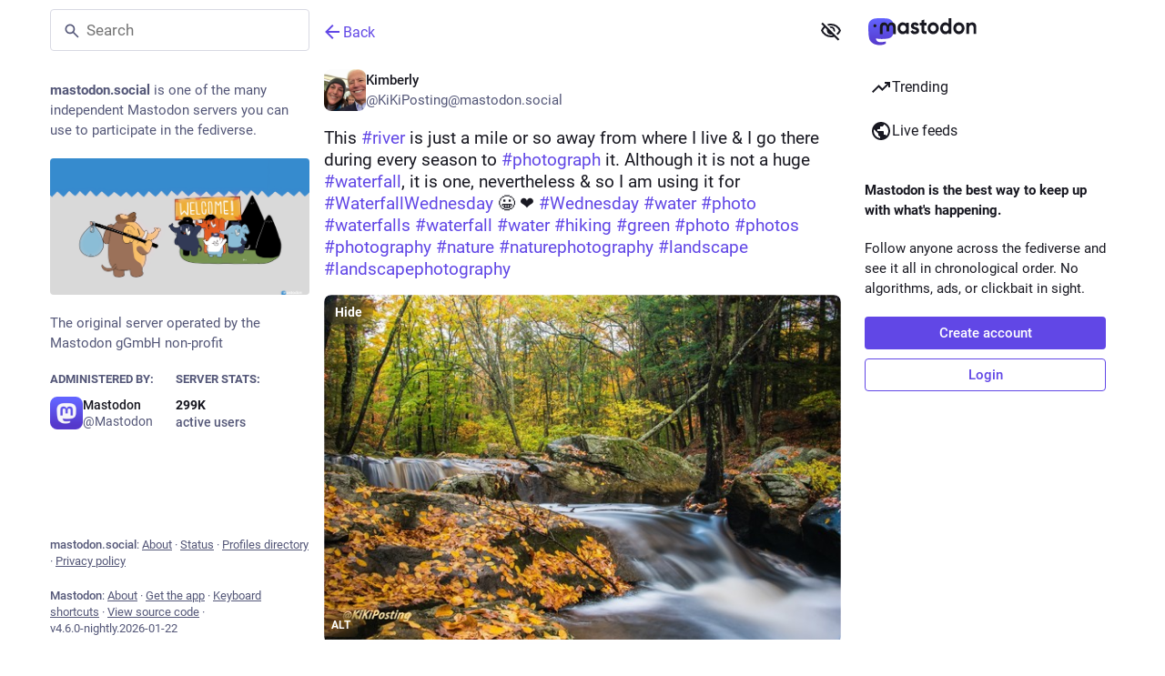

--- FILE ---
content_type: text/javascript; charset=utf-8
request_url: https://mastodon.social/packs/bundle_column_error-CnxA_qcA.js
body_size: 634
content:
var p=Object.defineProperty;var h=(s,t,r)=>t in s?p(s,t,{enumerable:!0,configurable:!0,writable:!0,value:r}):s[t]=r;var n=(s,t,r)=>h(s,typeof t!="symbol"?t+"":t,r);import{j as e}from"./client-ncDLP5Hr.js";import{i as b,r as c}from"./index-Dq__EzSu.js";import{c as x}from"./index-BREhmZ8d.js";import{H as g}from"./Helmet-B04fq2IE.js";import{L as _}from"./short_number-CDVewIj8.js";import{U as d}from"./status_quoted-D5_7VP0E.js";import{C as f}from"./column-kSSDv7fd.js";import{G as j}from"./gif-BatirVJF.js";import{M as o}from"./message-D1G3aWse.js";class y extends c.PureComponent{constructor(){super(...arguments);n(this,"state",{copied:!1});n(this,"handleClick",()=>{const{value:r}=this.props;navigator.clipboard.writeText(r),this.setState({copied:!0}),this.timeout=setTimeout(()=>this.setState({copied:!1}),700)})}componentWillUnmount(){this.timeout&&clearTimeout(this.timeout)}render(){const{children:r}=this.props,{copied:i}=this.state;return e.jsx(d,{onClick:this.handleClick,className:i?"copied":"copyable",children:i?e.jsx(o,{id:"copypaste.copied",defaultMessage:"Copied"}):r})}}class u extends c.PureComponent{constructor(){super(...arguments);n(this,"handleRetry",()=>{const{onRetry:r}=this.props;r&&r()})}render(){const{errorType:r,multiColumn:i,stacktrace:m}=this.props;let a,l;switch(r){case"routing":a=e.jsx(o,{id:"bundle_column_error.routing.title",defaultMessage:"404"}),l=e.jsx(o,{id:"bundle_column_error.routing.body",defaultMessage:"The requested page could not be found. Are you sure the URL in the address bar is correct?"});break;case"network":a=e.jsx(o,{id:"bundle_column_error.network.title",defaultMessage:"Network error"}),l=e.jsx(o,{id:"bundle_column_error.network.body",defaultMessage:"There was an error when trying to load this page. This could be due to a temporary problem with your internet connection or this server."});break;case"error":a=e.jsx(o,{id:"bundle_column_error.error.title",defaultMessage:"Oh, no!"}),l=e.jsx(o,{id:"bundle_column_error.error.body",defaultMessage:"The requested page could not be rendered. It could be due to a bug in our code, or a browser compatibility issue."});break}return e.jsxs(f,{bindToDocument:!i,children:[e.jsxs("div",{className:"error-column",children:[e.jsx(j,{src:"/oops.gif",staticSrc:"/oops.png",className:"error-column__image"}),e.jsxs("div",{className:"error-column__message",children:[e.jsx("h1",{children:a}),e.jsx("p",{children:l}),e.jsxs("div",{className:"error-column__message__actions",children:[r==="network"&&e.jsx(d,{onClick:this.handleRetry,children:e.jsx(o,{id:"bundle_column_error.retry",defaultMessage:"Try again"})}),r==="error"&&e.jsx(y,{value:m,children:e.jsx(o,{id:"bundle_column_error.copy_stacktrace",defaultMessage:"Copy error report"})}),e.jsx(_,{to:"/",className:x("button",{"button-secondary":r!=="routing"}),children:e.jsx(o,{id:"bundle_column_error.return",defaultMessage:"Go back home"})})]})]})]}),e.jsx(g,{children:e.jsx("meta",{name:"robots",content:"noindex"})})]})}}n(u,"defaultProps",{errorType:"routing"});const G=b(u);export{G as B};
//# sourceMappingURL=bundle_column_error-CnxA_qcA.js.map


--- FILE ---
content_type: text/javascript; charset=utf-8
request_url: https://mastodon.social/packs/follow_button-WX561nAw.js
body_size: 740
content:
import{j as c}from"./client-ncDLP5Hr.js";import{r as g,a as h,u as N,m as w}from"./index-Dq__EzSu.js";import{c as b}from"./index-BREhmZ8d.js";import{u as C,e as x,a as k,b6 as E,ah as d,aR as B,bJ as F,L}from"./poll-CaPUXAeL.js";import{U as T}from"./status_quoted-D5_7VP0E.js";const v={narrow:479,openable:759,full:1174},_=s=>{const f="(max-width: ".concat(v[s],"px)");return g.useSyncExternalStore(n=>{const l=window.matchMedia(f);return l.addEventListener("change",n),()=>{l.removeEventListener("change",n)}},()=>window.matchMedia(f).matches)};function D(s,f="full"){var l;const u="withMobileLayout(".concat((l=s.displayName)!=null?l:s.name,")"),n=t=>{const i=_(f);return c.jsx(s,{matchesBreakpoint:i,...t})};return n.displayName=u,n}const q=h({unfollow:{id:"account.unfollow",defaultMessage:"Unfollow"},unblock:{id:"account.unblock_short",defaultMessage:"Unblock"},unmute:{id:"account.unmute_short",defaultMessage:"Unmute"},follow:{id:"account.follow",defaultMessage:"Follow"},followBack:{id:"account.follow_back",defaultMessage:"Follow back"},followRequest:{id:"account.follow_request",defaultMessage:"Request to follow"},followRequestCancel:{id:"account.follow_request_cancel",defaultMessage:"Cancel request"},editProfile:{id:"account.edit_profile",defaultMessage:"Edit profile"}}),O={...q,...h({followBack:{id:"account.follow_back_short",defaultMessage:"Follow back"},followRequest:{id:"account.follow_request_short",defaultMessage:"Request"},followRequestCancel:{id:"account.follow_request_cancel_short",defaultMessage:"Cancel"},editProfile:{id:"account.edit_profile_short",defaultMessage:"Edit"}})},$=({accountId:s,compact:f,labelLength:u="auto",className:n})=>{const l=N(),t=C(),{signedIn:i}=x(),o=k(m=>s?m.accounts.get(s):void 0),e=k(m=>s?m.relationships.get(s):void 0),M=(e==null?void 0:e.following)||(e==null?void 0:e.requested);g.useEffect(()=>{s&&i&&t(E([s]))},[t,s,i]);const R=g.useCallback(()=>{i||t(d({modalType:"INTERACTION",modalProps:{accountId:s,url:o==null?void 0:o.url}})),!(!e||!s)&&s!==w&&(e.muting?t(B(s)):o&&e.following?t(d({modalType:"CONFIRM_UNFOLLOW",modalProps:{account:o}})):o&&e.requested?t(d({modalType:"CONFIRM_WITHDRAW_REQUEST",modalProps:{account:o}})):e.blocking?t(d({modalType:"CONFIRM_UNBLOCK",modalProps:{account:o}})):t(F(s)))},[t,s,e,o,i]),y=_("narrow"),r=u==="short"||u==="auto"&&y?O:q,p=o!=null&&o.locked?r.followRequest:r.follow;let a;return i?s===w?a=l.formatMessage(r.editProfile):e?e.muting?a=l.formatMessage(r.unmute):e.following?a=l.formatMessage(r.unfollow):e.blocking?a=l.formatMessage(r.unblock):e.requested?a=l.formatMessage(r.followRequestCancel):e.followed_by&&!(o!=null&&o.locked)?a=l.formatMessage(r.followBack):a=l.formatMessage(p):a=c.jsx(L,{}):a=l.formatMessage(p),s===w?c.jsx("a",{href:"/settings/profile",target:"_blank",rel:"noopener",className:b(n,"button button-secondary",{"button--compact":f}),children:a}):c.jsx(T,{onClick:R,disabled:(e==null?void 0:e.blocked_by)||!(e!=null&&e.following||e!=null&&e.requested)&&((o==null?void 0:o.suspended)||!!(o!=null&&o.moved)),secondary:M,compact:f,className:b(n,{"button--destructive":M}),children:a})};export{$ as F,_ as u,D as w};
//# sourceMappingURL=follow_button-WX561nAw.js.map


--- FILE ---
content_type: text/javascript; charset=utf-8
request_url: https://mastodon.social/packs/check_box-C-1QSG_c.js
body_size: -93
content:
import{j as s}from"./client-ncDLP5Hr.js";import{c as n}from"./index-BREhmZ8d.js";import{r as c}from"./index-Dq__EzSu.js";import{S as x}from"./done-D-cCw2l-.js";import{a1 as i}from"./poll-CaPUXAeL.js";const p=e=>c.createElement("svg",{xmlns:"http://www.w3.org/2000/svg",height:24,viewBox:"0 -960 960 960",width:24,...e},c.createElement("path",{d:"M240-440v-80h480v80H240Z"})),w=({name:e,value:m,checked:t,indeterminate:r,onChange:o,label:a})=>s.jsxs("label",{className:"check-box",children:[s.jsx("input",{name:e,type:"checkbox",value:m,checked:t,onChange:o,readOnly:!o}),s.jsx("span",{className:n("check-box__input",{checked:t,indeterminate:r}),children:r?s.jsx(i,{id:"indeterminate",icon:p}):t&&s.jsx(i,{id:"check",icon:x})}),a&&s.jsx("span",{children:a})]});export{w as C};
//# sourceMappingURL=check_box-C-1QSG_c.js.map


--- FILE ---
content_type: text/javascript; charset=utf-8
request_url: https://mastodon.social/packs/status-index-BhBe2sC3.js
body_size: 8905
content:
var je=Object.defineProperty;var Be=(a,i,e)=>i in a?je(a,i,{enumerable:!0,configurable:!0,writable:!0,value:e}):a[i]=e;var r=(a,i,e)=>Be(a,typeof i!="symbol"?i+"":i,e);import{j as d}from"./client-ncDLP5Hr.js";import{w as He,P as _}from"./short_number-CDVewIj8.js";import{g as Ue,r as g,i as qe,m as X,a as Y,q as Le,u as Qe,w as Ve}from"./index-Dq__EzSu.js";import{c as J}from"./index-BREhmZ8d.js";import{H as We}from"./Helmet-B04fq2IE.js";import{au as $e,av as Ge,aw as Ze,ax as Ke,ay as ze,az as Ye,aA as Xe,aB as Je,aC as De,aD as et,ap as q,aE as D,aF as tt,aG as st,ad as at,I as nt,aH as ee,aI as it,aJ as ot,aK as rt,ao as lt,e as dt,aL as ct}from"./status_quoted-D5_7VP0E.js";import{h as ut,f as ht}from"./relative_timestamp-BqnfHEQ4.js";import{M as Ee,i as we,w as Oe,aI as pt,aB as mt,I as E,aC as te,aD as gt,aE as ft,aF as kt,aG as bt,aH as vt,u as Ae,a as se,dM as ae,dN as Fe,dO as yt,L as Pe,dP as _t,X as It,Y as Ct,az as Mt,o as ne,aA as Rt,Z as ie,b1 as St,ah as C,aZ as xt,a_ as Tt,ad as qt,b3 as Dt,a$ as Et,b0 as wt,a9 as Ot,b2 as oe,ac as At,aW as Ft,aV as Pt,aS as Nt,aP as jt,aQ as Bt,dQ as re,dR as le,aX as Ht,aY as Ut,aU as Lt,aR as Qt,af as Vt,a1 as Wt,b4 as $t}from"./poll-CaPUXAeL.js";import{S as Gt}from"./visibility_off-2rnPrP3r.js";import{S as Zt}from"./index-B3fHy_p_.js";import{B as Kt}from"./bundle_column_error-CnxA_qcA.js";import{C as zt}from"./column_header-BkMshW-X.js";import{C as de}from"./column-DkvuAzkA.js";import{a as Yt,d as Xt,i as Jt}from"./fullscreen-BoSaMVWo.js";import{D as es}from"./detailed_status-ByzkSPOK.js";import{c as ts}from"./index.module-De7sXEVZ.js";import{b as ss}from"./api-D3fZlp-n.js";import{A as as}from"./index-BiU0rGXK.js";import"./numbers-BLyy7tyF.js";import"./message-D1G3aWse.js";import"./ready-DpOgoWSg.js";import"./index-DUY7J2K7.js";import"./skeleton-DRG8mR_P.js";import"./load_locale-B9LdLaRK.js";import"./index-C_CZJOIf.js";import"./scroll_context-IGmOjtmD.js";import"./column-kSSDv7fd.js";import"./scroll-BygYx8ga.js";import"./gif-BatirVJF.js";import"./add-B028aeq3.js";import"./chevron_left-PnclognC.js";import"./close-BNt3WBto.js";import"./unfold_more-qGYPCCUa.js";import"./formatted_date-BfNzwts5.js";import"./inline_account-pkfFim6g.js";import"./media_gallery-Br5Y4xMA.js";import"./alt_text_badge-DdSxig6C.js";import"./useSelectableClick-Bl9Mba3L.js";import"./index-BIv0Pgsm.js";import"./audio-index-BojGKmFp.js";import"./visualizer-DQjAiK4D.js";import"./schedule_idle_task-CauDSsS7.js";var w,ce;function ns(){if(ce)return w;ce=1;function a(i,e,t,s){for(var n=i.length,o=t+(s?1:-1);s?o--:++o<n;)if(e(i[o],o,i))return o;return-1}return w=a,w}var O,ue;function is(){if(ue)return O;ue=1;function a(i){return i!==i}return O=a,O}var A,he;function os(){if(he)return A;he=1;function a(i,e,t){for(var s=t-1,n=i.length;++s<n;)if(i[s]===e)return s;return-1}return A=a,A}var F,pe;function rs(){if(pe)return F;pe=1;var a=ns(),i=is(),e=os();function t(s,n,o){return n===n?e(s,n,o):a(s,i,o)}return F=t,F}var P,me;function ls(){if(me)return P;me=1;var a=rs();function i(e,t){var s=e==null?0:e.length;return!!s&&a(e,t,0)>-1}return P=i,P}var N,ge;function ds(){if(ge)return N;ge=1;function a(i,e,t){for(var s=-1,n=i==null?0:i.length;++s<n;)if(t(e,i[s]))return!0;return!1}return N=a,N}var j,fe;function cs(){if(fe)return j;fe=1;var a=$e(),i=ls(),e=ds(),t=Ge(),s=Ze(),n=Ke(),o=200;function l(u,h,m,b){var f=-1,M=i,v=!0,c=u.length,I=[],S=h.length;if(!c)return I;m&&(h=t(h,s(m))),b?(M=e,v=!1):h.length>=o&&(M=n,v=!1,h=new a(h));e:for(;++f<c;){var k=u[f],R=m==null?k:m(k);if(k=b||k!==0?k:0,v&&R===R){for(var y=S;y--;)if(h[y]===R)continue e;I.push(k)}else M(h,R,b)||I.push(k)}return I}return j=l,j}var B,ke;function us(){if(ke)return B;ke=1;var a=ut(),i=ze(),e=Ye(),t=a?a.isConcatSpreadable:void 0;function s(n){return e(n)||i(n)||!!(t&&n&&n[t])}return B=s,B}var H,be;function hs(){if(be)return H;be=1;var a=Xe(),i=us();function e(t,s,n,o,l){var u=-1,h=t.length;for(n||(n=i),l||(l=[]);++u<h;){var m=t[u];s>0&&n(m)?s>1?e(m,s-1,n,o,l):a(l,m):o||(l[l.length]=m)}return l}return H=e,H}var U,ve;function ps(){if(ve)return U;ve=1;function a(i,e,t){switch(t.length){case 0:return i.call(e);case 1:return i.call(e,t[0]);case 2:return i.call(e,t[0],t[1]);case 3:return i.call(e,t[0],t[1],t[2])}return i.apply(e,t)}return U=a,U}var L,ye;function ms(){if(ye)return L;ye=1;var a=ps(),i=Math.max;function e(t,s,n){return s=i(s===void 0?t.length-1:s,0),function(){for(var o=arguments,l=-1,u=i(o.length-s,0),h=Array(u);++l<u;)h[l]=o[s+l];l=-1;for(var m=Array(s+1);++l<s;)m[l]=o[l];return m[s]=n(h),a(t,this,m)}}return L=e,L}var Q,_e;function gs(){if(_e)return Q;_e=1;function a(i){return function(){return i}}return Q=a,Q}var V,Ie;function fs(){if(Ie)return V;Ie=1;var a=gs(),i=Je(),e=De(),t=i?function(s,n){return i(s,"toString",{configurable:!0,enumerable:!1,value:a(n),writable:!0})}:e;return V=t,V}var W,Ce;function ks(){if(Ce)return W;Ce=1;var a=800,i=16,e=Date.now;function t(s){var n=0,o=0;return function(){var l=e(),u=i-(l-o);if(o=l,u>0){if(++n>=a)return arguments[0]}else n=0;return s.apply(void 0,arguments)}}return W=t,W}var $,Me;function bs(){if(Me)return $;Me=1;var a=fs(),i=ks(),e=i(a);return $=e,$}var G,Re;function vs(){if(Re)return G;Re=1;var a=De(),i=ms(),e=bs();function t(s,n){return e(i(s,n,a),s+"")}return G=t,G}var Z,Se;function ys(){if(Se)return Z;Se=1;var a=et(),i=ht();function e(t){return i(t)&&a(t)}return Z=e,Z}var K,xe;function _s(){if(xe)return K;xe=1;var a=cs(),i=hs(),e=vs(),t=ys(),s=e(function(n,o){return t(n)?a(n,i(o,1,t,!0)):[]});return K=s,K}var Is=_s();const Cs=Ue(Is),Ms=a=>g.createElement("svg",{xmlns:"http://www.w3.org/2000/svg",height:24,viewBox:"0 -960 960 960",width:24,...a},g.createElement("path",{d:"M480-320q75 0 127.5-52.5T660-500q0-75-52.5-127.5T480-680q-75 0-127.5 52.5T300-500q0 75 52.5 127.5T480-320Zm0-72q-45 0-76.5-31.5T372-500q0-45 31.5-76.5T480-608q45 0 76.5 31.5T588-500q0 45-31.5 76.5T480-392Zm0 192q-146 0-266-81.5T40-500q54-137 174-218.5T480-800q146 0 266 81.5T920-500q-54 137-174 218.5T480-200Zm0-300Zm0 220q113 0 207.5-59.5T832-500q-50-101-144.5-160.5T480-720q-113 0-207.5 59.5T128-500q50 101 144.5 160.5T480-280Z"})),Rs=Ee([(a,i)=>i,a=>a.contexts.inReplyTos],(a,i)=>{const e=[];let t=a;for(;t&&!e.includes(t);)e.unshift(t),t=i[t];return e}),Ss=Ee([(a,i)=>i,a=>a.contexts.replies,a=>a.statuses],(a,i,e)=>{const t=[],s=[a];for(;s.length>0;){const o=s.pop();if(!o)break;const l=i[o];a!==o&&t.push(o),l&&l.toReversed().forEach(u=>{!s.includes(u)&&!t.includes(u)&&a!==u&&s.push(u)})}let n=t.findIndex(o=>{const l=e.get(o);if(!l)return!1;const u=l.get("in_reply_to_account_id"),h=l.get("account");return u!==h});return n!==-1&&t.forEach((o,l)=>{const u=e.get(o);if(!u)return;const h=u.get("in_reply_to_account_id"),m=u.get("account");l>n&&h===m&&(t.splice(l,1),t.splice(n,0,o),n+=1)}),t}),p=Y({delete:{id:"status.delete",defaultMessage:"Delete"},redraft:{id:"status.redraft",defaultMessage:"Delete & re-draft"},edit:{id:"status.edit",defaultMessage:"Edit"},direct:{id:"status.direct",defaultMessage:"Privately mention @{name}"},mention:{id:"status.mention",defaultMessage:"Mention @{name}"},reply:{id:"status.reply",defaultMessage:"Reply"},favourite:{id:"status.favourite",defaultMessage:"Favorite"},removeFavourite:{id:"status.remove_favourite",defaultMessage:"Remove from favorites"},bookmark:{id:"status.bookmark",defaultMessage:"Bookmark"},removeBookmark:{id:"status.remove_bookmark",defaultMessage:"Remove bookmark"},more:{id:"status.more",defaultMessage:"More"},mute:{id:"status.mute",defaultMessage:"Mute @{name}"},muteConversation:{id:"status.mute_conversation",defaultMessage:"Mute conversation"},unmuteConversation:{id:"status.unmute_conversation",defaultMessage:"Unmute conversation"},block:{id:"status.block",defaultMessage:"Block @{name}"},report:{id:"status.report",defaultMessage:"Report @{name}"},share:{id:"status.share",defaultMessage:"Share"},pin:{id:"status.pin",defaultMessage:"Pin on profile"},unpin:{id:"status.unpin",defaultMessage:"Unpin from profile"},embed:{id:"status.embed",defaultMessage:"Get embed code"},admin_account:{id:"status.admin_account",defaultMessage:"Open moderation interface for @{name}"},admin_status:{id:"status.admin_status",defaultMessage:"Open this post in the moderation interface"},admin_domain:{id:"status.admin_domain",defaultMessage:"Open moderation interface for {domain}"},copy:{id:"status.copy",defaultMessage:"Copy link to post"},blockDomain:{id:"account.block_domain",defaultMessage:"Block domain {domain}"},unblockDomain:{id:"account.unblock_domain",defaultMessage:"Unblock domain {domain}"},unmute:{id:"account.unmute",defaultMessage:"Unmute @{name}"},unblock:{id:"account.unblock",defaultMessage:"Unblock @{name}"},openOriginalPage:{id:"account.open_original_page",defaultMessage:"Open original page"},revokeQuote:{id:"status.revoke_quote",defaultMessage:"Remove my post from @{name}’s post"},quotePolicyChange:{id:"status.quote_policy_change",defaultMessage:"Change who can quote"}}),xs=(a,{status:i})=>{const e=i.getIn(["quote","quoted_status"]);return{relationship:a.getIn(["relationships",i.getIn(["account","id"])]),quotedAccountId:e?a.getIn(["statuses",e,"account"]):null,statusQuoteState:pt(a,i)}};class Ts extends g.PureComponent{constructor(){super(...arguments);r(this,"handleReplyClick",()=>{this.props.onReply(this.props.status)});r(this,"handleReblogClick",e=>{this.props.onReblog(this.props.status,e)});r(this,"handleFavouriteClick",()=>{this.props.onFavourite(this.props.status)});r(this,"handleBookmarkClick",e=>{this.props.onBookmark(this.props.status,e)});r(this,"handleDeleteClick",()=>{this.props.onDelete(this.props.status)});r(this,"handleRevokeQuoteClick",()=>{this.props.onRevokeQuote(this.props.status)});r(this,"handleQuoteClick",()=>{this.props.onQuote(this.props.status)});r(this,"handleQuotePolicyChange",()=>{this.props.onQuotePolicyChange(this.props.status)});r(this,"handleRedraftClick",()=>{this.props.onDelete(this.props.status,!0)});r(this,"handleEditClick",()=>{this.props.onEdit(this.props.status)});r(this,"handleDirectClick",()=>{this.props.onDirect(this.props.status.get("account"))});r(this,"handleMentionClick",()=>{this.props.onMention(this.props.status.get("account"))});r(this,"handleMuteClick",()=>{const{status:e,relationship:t,onMute:s,onUnmute:n}=this.props,o=e.get("account");t&&t.get("muting")?n(o):s(o)});r(this,"handleBlockClick",()=>{const{status:e,relationship:t,onBlock:s,onUnblock:n}=this.props,o=e.get("account");t&&t.get("blocking")?n(o):s(e)});r(this,"handleBlockDomain",()=>{const{status:e,onBlockDomain:t}=this.props,s=e.get("account");t(s)});r(this,"handleUnblockDomain",()=>{const{status:e,onUnblockDomain:t}=this.props,s=e.get("account");t(s.get("acct").split("@")[1])});r(this,"handleConversationMuteClick",()=>{this.props.onMuteConversation(this.props.status)});r(this,"handleReport",()=>{this.props.onReport(this.props.status)});r(this,"handlePinClick",()=>{this.props.onPin(this.props.status)});r(this,"handleShare",()=>{navigator.share({url:this.props.status.get("url")})});r(this,"handleEmbed",()=>{this.props.onEmbed(this.props.status)});r(this,"handleCopy",()=>{const e=this.props.status.get("url");navigator.clipboard.writeText(e)})}render(){const{status:e,relationship:t,statusQuoteState:s,quotedAccountId:n,intl:o}=this.props,{signedIn:l,permissions:u}=this.props.identity,h=["public","unlisted"].includes(e.get("visibility")),m=["public","unlisted","private"].includes(e.get("visibility")),b=e.get("muted"),f=e.get("account"),M=e.getIn(["account","id"])===X,v=e.getIn(["account","username"])!==e.getIn(["account","acct"]);let c=[];if(h&&v&&c.push({text:o.formatMessage(p.openOriginalPage),href:e.get("url")}),c.push({text:o.formatMessage(p.copy),action:this.handleCopy}),h&&"share"in navigator&&c.push({text:o.formatMessage(p.share),action:this.handleShare}),h&&(l||!v)&&c.push({text:o.formatMessage(p.embed),action:this.handleEmbed}),Le&&l){const y=mt(s);c.push(null),c.push({text:o.formatMessage(y.title),description:y.meta?o.formatMessage(y.meta):void 0,disabled:y.disabled,action:this.handleQuoteClick})}if(l)if(c.push(null),M)m&&(c.push({text:o.formatMessage(e.get("pinned")?p.unpin:p.pin),action:this.handlePinClick}),c.push(null)),c.push({text:o.formatMessage(b?p.unmuteConversation:p.muteConversation),action:this.handleConversationMuteClick}),["private","direct"].includes(e.get("visibility"))||c.push({text:o.formatMessage(p.quotePolicyChange),action:this.handleQuotePolicyChange}),c.push(null),c.push({text:o.formatMessage(p.edit),action:this.handleEditClick}),c.push({text:o.formatMessage(p.delete),action:this.handleDeleteClick,dangerous:!0}),c.push({text:o.formatMessage(p.redraft),action:this.handleRedraftClick,dangerous:!0});else{if(c.push({text:o.formatMessage(p.mention,{name:e.getIn(["account","username"])}),action:this.handleMentionClick}),c.push(null),n===X&&c.push({text:o.formatMessage(p.revokeQuote,{name:f.get("username")}),action:this.handleRevokeQuoteClick,dangerous:!0}),t&&t.get("muting")?c.push({text:o.formatMessage(p.unmute,{name:f.get("username")}),action:this.handleMuteClick}):c.push({text:o.formatMessage(p.mute,{name:f.get("username")}),action:this.handleMuteClick,dangerous:!0}),t&&t.get("blocking")?c.push({text:o.formatMessage(p.unblock,{name:f.get("username")}),action:this.handleBlockClick}):c.push({text:o.formatMessage(p.block,{name:f.get("username")}),action:this.handleBlockClick,dangerous:!0}),c.push({text:o.formatMessage(p.report,{name:e.getIn(["account","username"])}),action:this.handleReport,dangerous:!0}),f.get("acct")!==f.get("username")){const y=f.get("acct").split("@")[1];c.push(null),t&&t.get("domain_blocking")?c.push({text:o.formatMessage(p.unblockDomain,{domain:y}),action:this.handleUnblockDomain}):c.push({text:o.formatMessage(p.blockDomain,{domain:y}),action:this.handleBlockDomain,dangerous:!0})}if(((u&q)===q||v&&(u&D)===D)&&(c.push(null),(u&q)===q&&(c.push({text:o.formatMessage(p.admin_account,{name:e.getIn(["account","username"])}),href:"/admin/accounts/".concat(e.getIn(["account","id"]))}),c.push({text:o.formatMessage(p.admin_status),href:"/admin/accounts/".concat(e.getIn(["account","id"]),"/statuses/").concat(e.get("id"))})),v&&(u&D)===D)){const y=f.get("acct").split("@")[1];c.push({text:o.formatMessage(p.admin_domain,{domain:y}),href:"/admin/instances/".concat(y)})}}let I,S;e.get("in_reply_to_id",null)===null?(I="reply",S=te):(I="reply-all",S=vt);const k=o.formatMessage(e.get("bookmarked")?p.removeBookmark:p.bookmark),R=o.formatMessage(e.get("favourited")?p.removeFavourite:p.favourite);return d.jsxs("div",{className:"detailed-status__action-bar",children:[d.jsx("div",{className:"detailed-status__button",children:d.jsx(E,{title:o.formatMessage(p.reply),icon:e.get("in_reply_to_account_id")===e.getIn(["account","id"])?"reply":I,iconComponent:e.get("in_reply_to_account_id")===e.getIn(["account","id"])?te:S,onClick:this.handleReplyClick})}),d.jsx("div",{className:"detailed-status__button",children:d.jsx(gt,{status:e})}),d.jsx("div",{className:"detailed-status__button",children:d.jsx(E,{className:"star-icon",animate:!0,active:e.get("favourited"),title:R,icon:"star",iconComponent:e.get("favourited")?ft:kt,onClick:this.handleFavouriteClick})}),d.jsx("div",{className:"detailed-status__button",children:d.jsx(E,{className:"bookmark-icon",disabled:!l,active:e.get("bookmarked"),title:k,icon:"bookmark",iconComponent:e.get("bookmarked")?tt:st,onClick:this.handleBookmarkClick})}),d.jsx("div",{className:"detailed-status__action-bar-dropdown",children:d.jsx(bt,{icon:"ellipsis-h",iconComponent:at,status:e,items:c,direction:"left",title:o.formatMessage(p.more)})})]})}}const qs=we(xs)(Oe(qe(Ts))),Ds=a=>ss("v1_alpha/async_refreshes/".concat(a)),Es=({isActive:a=!1,delayMs:i=500,withEntryDelay:e,children:t})=>{const[s,n]=g.useState(a&&!e);return g.useEffect(()=>{const l=setTimeout(()=>{n(a)},!a||e?i:0);return()=>{clearTimeout(l)}},[a,i,e]),!a&&!s?null:t(a&&s)};function ws(a,{delay:i,isEnabled:e=!0}){const t=g.useRef(a);g.useLayoutEffect(()=>{t.current=a},[a]),g.useEffect(()=>{if(!e)return;const s=setInterval(()=>{t.current()},i);return()=>{clearInterval(s)}},[i,e])}function Os({onChange:a}={}){const[i,e]=g.useState(()=>document.visibilityState==="visible"),t=g.useRef(a);return g.useEffect(()=>{t.current=a},[a]),g.useEffect(()=>{function s(){var o;const n=document.visibilityState==="visible";e(n),(o=t.current)==null||o.call(t,n)}return window.addEventListener("visibilitychange",s),()=>{window.removeEventListener("visibilitychange",s)}},[]),i}const z=({isActive:a=!1,withEntryDelay:i,...e})=>d.jsx(Es,{withEntryDelay:!0,isActive:a,children:t=>d.jsx(as,{isActive:t,...e})}),x=Y({moreFound:{id:"status.context.more_replies_found",defaultMessage:"More replies found"},show:{id:"status.context.show",defaultMessage:"Show"},loadingInitial:{id:"status.context.loading",defaultMessage:"Loading"},success:{id:"status.context.loading_success",defaultMessage:"New replies loaded"},error:{id:"status.context.loading_error",defaultMessage:"Couldn't load new replies"},retry:{id:"status.context.retry",defaultMessage:"Retry"}}),As=30*6e4,Fs=5*6e4,Te=6e4,Ps=3;function Ns(a){const i=new Date,e=new Date(i.getTime()-As);return new Date(a)>e}function js({statusId:a,refreshHeader:i,isEnabled:e,onChangeLoadingState:t}){const s=Ae();g.useEffect(()=>{let n;const o=(l,u)=>{n=setTimeout(()=>{Ds(l.id).then(h=>{const{status:m,result_count:b}=h.async_refresh;if(m==="running"&&!(u===Ps)){o(l,u+1);return}if(m==="finished"&&s(_t({statusId:a})),b===0){m==="finished"?t("idle"):o(l,u+1);return}s(Fe({statusId:a,prefetchOnly:!0})).then(()=>{m==="finished"?t("idle"):o(l,u+1)}).catch(()=>{t("error")})})},l.retry*1e3)};return i&&e&&(o(i,1),t("loading")),()=>{clearTimeout(n)}},[t,s,a,i,e])}const Bs=({statusId:a,statusCreatedAt:i,isLocal:e})=>{const t=Ae(),s=Qe(),n=se(k=>e?void 0:k.contexts.refreshing[a]),o=se(k=>{var R;return!!((R=k.contexts.pendingReplies[a])!=null&&R.length)}),[l,u]=g.useState(n?"loading":"idle"),h=o?"more-available":l,[m,b]=g.useState(!1),f=g.useCallback(()=>{b(!0),u("idle"),t(ae({statusId:a}))},[t,a]),M=ts(()=>{t(Fe({statusId:a,prefetchOnly:!0}))},Te-500,{leading:!0,trailing:!1}),v=Os({onChange:k=>{k&&l!=="loading"&&!m&&M()}});js({statusId:a,refreshHeader:n,isEnabled:v&&!e&&!m,onChangeLoadingState:u});const c=v&&l!=="loading"&&!m,I=g.useMemo(()=>Ns(i)?Te:Fs,[i]);ws(M,{delay:I,isEnabled:c}),g.useEffect(()=>{if(h==="success"){const k=setTimeout(()=>{u("idle")},2500);return()=>{clearTimeout(k)}}return()=>""},[h]),g.useEffect(()=>()=>{t(ae({statusId:a}))},[t,a]);const S=g.useCallback(()=>{t(yt({statusId:a})),u("success")},[t,a]);return h==="loading"?d.jsx("div",{className:"load-more load-more--large","aria-busy":!0,"aria-live":"polite","aria-label":s.formatMessage(x.loadingInitial),children:d.jsx(Pe,{})}):d.jsxs("div",{className:"column__alert",role:"status","aria-live":"polite",children:[d.jsx(z,{isActive:h==="more-available",message:s.formatMessage(x.moreFound),action:s.formatMessage(x.show),onActionClick:S,onDismiss:f,animateFrom:"below"}),d.jsx(z,{withEntryDelay:!0,isActive:h==="error",message:s.formatMessage(x.error),action:s.formatMessage(x.retry),onActionClick:S,onDismiss:f,animateFrom:"below"}),d.jsx(z,{withEntryDelay:!0,isActive:h==="success",message:s.formatMessage(x.success),animateFrom:"below"})]})},T=Y({revealAll:{id:"status.show_more_all",defaultMessage:"Show more for all"},hideAll:{id:"status.show_less_all",defaultMessage:"Show less for all"},statusTitleWithAttachments:{id:"status.title.with_attachments",defaultMessage:"{user} posted {attachmentCount, plural, one {an attachment} other {# attachments}}"},detailedStatus:{id:"status.detailed_status",defaultMessage:"Detailed conversation view"}}),Hs=()=>{const a=It(),i=Ct();return(t,s)=>{const n=a(t,{id:s.params.statusId,contextType:"detailed"});let o=[],l=[];return n&&(o=Rs(t,n.get("in_reply_to_id")),l=Ss(t,n.get("id"))),{isLoading:t.getIn(["statuses",s.params.statusId,"isLoading"]),status:n,ancestorsIds:o,descendantsIds:l,askReplyConfirmation:t.getIn(["compose","text"]).trim().length!==0,domain:t.getIn(["meta","domain"]),pictureInPicture:i(t,{id:s.params.statusId})}}},Us=(a,i)=>{const e=Array.from(a);return e.length>i?e.slice(0,i).join("")+"…":a},Ls=(a,i)=>{const e=i.getIn(["account","display_name"]),t=i.getIn(["account","username"]),s=e.trim().length===0?t:e,n=i.get("search_index"),o=i.get("media_attachments").size;return n?"".concat(s,': "').concat(Us(n,30),'"'):a.formatMessage(T.statusTitleWithAttachments,{user:s,attachmentCount:o})};class Ne extends nt{constructor(){super(...arguments);r(this,"state",{fullscreen:!1,showMedia:ee(this.props.status),loadedStatusId:void 0,newRepliesIds:[]});r(this,"handleToggleMediaVisibility",()=>{this.setState({showMedia:!this.state.showMedia})});r(this,"handleFavouriteClick",e=>{const{dispatch:t}=this.props,{signedIn:s}=this.props.identity;t(s?St(e.get("id")):C({modalType:"INTERACTION",modalProps:{accountId:e.getIn(["account","id"]),url:e.get("uri")}}))});r(this,"handlePin",e=>{e.get("pinned")?this.props.dispatch(xt(e)):this.props.dispatch(Tt(e))});r(this,"handleReplyClick",e=>{const{askReplyConfirmation:t,dispatch:s}=this.props,{signedIn:n}=this.props.identity;s(n?t?C({modalType:"CONFIRM_REPLY",modalProps:{status:e}}):qt(e):C({modalType:"INTERACTION",modalProps:{accountId:e.getIn(["account","id"]),url:e.get("uri")}}))});r(this,"handleReblogClick",(e,t)=>{const{dispatch:s}=this.props,{signedIn:n}=this.props.identity;s(n?Dt(e.get("id"),t&&t.shiftKey):C({modalType:"INTERACTION",modalProps:{accountId:e.getIn(["account","id"]),url:e.get("uri")}}))});r(this,"handleBookmarkClick",e=>{e.get("bookmarked")?this.props.dispatch(Et(e)):this.props.dispatch(wt(e))});r(this,"handleDeleteClick",(e,t=!1)=>{const{dispatch:s,history:n}=this.props,o=()=>{n.push("/")};Ve?s(C({modalType:"CONFIRM_DELETE_STATUS",modalProps:{statusId:e.get("id"),withRedraft:t,onDeleteSuccess:o}})):s(Ot(e.get("id"),t)).then(()=>{t||o()}).catch(()=>{})});r(this,"handleRevokeQuoteClick",e=>{const{dispatch:t}=this.props;t(C({modalType:"CONFIRM_REVOKE_QUOTE",modalProps:{statusId:e.get("id"),quotedStatusId:e.getIn(["quote","quoted_status"])}}))});r(this,"handleQuotePolicyChange",e=>{const t=e.get("id"),{dispatch:s}=this.props;s(C({modalType:"COMPOSE_PRIVACY",modalProps:{statusId:t,onChange:(o,l)=>{s($t({policy:l,statusId:t}))}}}))});r(this,"handleQuote",e=>{const{dispatch:t}=this.props;t(oe(e.get("id")))});r(this,"handleEditClick",e=>{const{dispatch:t,askReplyConfirmation:s}=this.props;t(s?C({modalType:"CONFIRM_EDIT_STATUS",modalProps:{statusId:e.get("id")}}):At(e.get("id")))});r(this,"handleDirectClick",e=>{this.props.dispatch(Ft(e))});r(this,"handleMentionClick",e=>{this.props.dispatch(Pt(e))});r(this,"handleOpenMedia",(e,t,s)=>{this.props.dispatch(C({modalType:"MEDIA",modalProps:{statusId:this.props.status.get("id"),media:e,index:t,lang:s}}))});r(this,"handleOpenVideo",(e,t,s)=>{this.props.dispatch(C({modalType:"VIDEO",modalProps:{statusId:this.props.status.get("id"),media:e,lang:t,options:s}}))});r(this,"handleHotkeyOpenMedia",e=>{const{status:t}=this.props;e.preventDefault(),t.get("media_attachments").size>0&&(t.getIn(["media_attachments",0,"type"])==="video"?this.handleOpenVideo(t.getIn(["media_attachments",0]),{startTime:0}):this.handleOpenMedia(t.get("media_attachments"),0))});r(this,"handleMuteClick",e=>{this.props.dispatch(Nt(e))});r(this,"handleConversationMuteClick",e=>{e.get("muted")?this.props.dispatch(jt(e.get("id"))):this.props.dispatch(Bt(e.get("id")))});r(this,"handleToggleHidden",e=>{e.get("hidden")?this.props.dispatch(re(e.get("id"))):this.props.dispatch(le(e.get("id")))});r(this,"handleToggleAll",()=>{const{status:e,ancestorsIds:t,descendantsIds:s}=this.props,n=[e.get("id")].concat(t,s);e.get("hidden")?this.props.dispatch(re(n)):this.props.dispatch(le(n))});r(this,"handleTranslate",e=>{const{dispatch:t}=this.props;e.get("translation")?t(Ht(e.get("id"),e.get("poll"))):t(Ut(e.get("id")))});r(this,"handleBlockClick",e=>{const{dispatch:t}=this.props,s=e.get("account");t(Lt(s))});r(this,"handleReport",e=>{this.props.dispatch(it(e.get("account"),e))});r(this,"handleEmbed",e=>{this.props.dispatch(C({modalType:"EMBED",modalProps:{id:e.get("id")}}))});r(this,"handleUnmuteClick",e=>{this.props.dispatch(Qt(e.get("id")))});r(this,"handleUnblockClick",e=>{this.props.dispatch(Vt(e.get("id")))});r(this,"handleBlockDomainClick",e=>{this.props.dispatch(ot(e))});r(this,"handleUnblockDomainClick",e=>{this.props.dispatch(rt(e))});r(this,"handleHotkeyReply",e=>{e.preventDefault(),this.handleReplyClick(this.props.status)});r(this,"handleHotkeyFavourite",()=>{this.handleFavouriteClick(this.props.status)});r(this,"handleHotkeyBoost",()=>{this.handleReblogClick(this.props.status)});r(this,"handleHotkeyQuote",()=>{this.props.dispatch(oe(this.props.status.get("id")))});r(this,"handleHotkeyMention",e=>{e.preventDefault(),this.handleMentionClick(this.props.status.get("account"))});r(this,"handleHotkeyOpenProfile",()=>{this.props.history.push("/@".concat(this.props.status.getIn(["account","acct"])))});r(this,"handleHotkeyToggleHidden",()=>{this.handleToggleHidden(this.props.status)});r(this,"handleHotkeyToggleSensitive",()=>{this.handleToggleMediaVisibility()});r(this,"handleHotkeyTranslate",()=>{this.handleTranslate(this.props.status)});r(this,"setContainerRef",e=>{this.node=e});r(this,"setStatusRef",e=>{this.statusNode=e});r(this,"onFullScreenChange",()=>{this.setState({fullscreen:Jt()})});r(this,"shouldUpdateScroll",(e,t)=>{var s,n;return((s=t.state)==null?void 0:s.mastodonModalKey)!==((n=e==null?void 0:e.state)==null?void 0:n.mastodonModalKey)?!1:this.statusNode?[0,this.statusNode.offsetTop]:!1})}UNSAFE_componentWillMount(){this.props.dispatch(ie(this.props.params.statusId,{forceFetch:!0}))}componentDidMount(){Yt(this.onFullScreenChange)}UNSAFE_componentWillReceiveProps(e){e.params.statusId!==this.props.params.statusId&&e.params.statusId&&this.props.dispatch(ie(e.params.statusId,{forceFetch:!0})),e.status&&e.status.get("id")!==this.state.loadedStatusId&&this.setState({showMedia:ee(e.status),loadedStatusId:e.status.get("id")})}renderChildren(e,t){const{params:{statusId:s}}=this.props;return e.map((n,o)=>d.jsx(lt,{id:n,contextType:"thread",previousId:o>0?e[o-1]:void 0,nextId:e[o+1]||t&&s,rootId:s,shouldHighlightOnMount:this.state.newRepliesIds.includes(n)},n))}componentDidUpdate(e){var o;const{status:t,descendantsIds:s}=this.props,n=t&&((o=e.status)==null?void 0:o.get("id"))===t.get("id");if(e.descendantsIds.length&&n){const l=Cs(s,e.descendantsIds);l.length&&this.setState({newRepliesIds:l})}}componentWillUnmount(){Xt(this.onFullScreenChange)}render(){let e,t;const{isLoading:s,status:n,ancestorsIds:o,descendantsIds:l,refresh:u,intl:h,domain:m,multiColumn:b,pictureInPicture:f}=this.props,{fullscreen:M}=this.state;if(s)return d.jsx(de,{children:d.jsx(Pe,{})});if(n===null)return d.jsx(Kt,{multiColumn:b,errorType:"routing"});o&&o.length>0&&(e=d.jsx(d.Fragment,{children:this.renderChildren(o,!0)})),l&&l.length>0&&(t=d.jsx(d.Fragment,{children:this.renderChildren(l)}));const v=n.getIn(["account","acct"],"").indexOf("@")===-1,c=!n.getIn(["account","noindex"]),I={reply:this.handleHotkeyReply,favourite:this.handleHotkeyFavourite,boost:this.handleHotkeyBoost,quote:this.handleHotkeyQuote,mention:this.handleHotkeyMention,openProfile:this.handleHotkeyOpenProfile,toggleHidden:this.handleHotkeyToggleHidden,toggleSensitive:this.handleHotkeyToggleSensitive,openMedia:this.handleHotkeyOpenMedia,onTranslate:this.handleHotkeyTranslate};return d.jsxs(de,{bindToDocument:!b,label:h.formatMessage(T.detailedStatus),children:[d.jsx(zt,{showBackButton:!0,multiColumn:b,extraButton:d.jsx("button",{type:"button",className:"column-header__button",title:h.formatMessage(n.get("hidden")?T.revealAll:T.hideAll),"aria-label":h.formatMessage(n.get("hidden")?T.revealAll:T.hideAll),onClick:this.handleToggleAll,children:d.jsx(Wt,{id:n.get("hidden")?"eye":"eye-slash",icon:n.get("hidden")?Ms:Gt})})}),d.jsx(Zt,{scrollKey:"thread",shouldUpdateScroll:this.shouldUpdateScroll,childRef:this.setContainerRef,children:d.jsxs("div",{className:J("item-list scrollable scrollable--flex",{fullscreen:M}),ref:this.setContainerRef,children:[e,d.jsx(dt,{handlers:I,children:d.jsxs("div",{className:J("focusable","detailed-status__wrapper","detailed-status__wrapper-".concat(n.get("visibility"))),tabIndex:0,"aria-label":ct({intl:h,status:n}),ref:this.setStatusRef,children:[d.jsx(es,{status:n,onOpenVideo:this.handleOpenVideo,onOpenMedia:this.handleOpenMedia,onToggleHidden:this.handleToggleHidden,onTranslate:this.handleTranslate,domain:m,showMedia:this.state.showMedia,onToggleMediaVisibility:this.handleToggleMediaVisibility,pictureInPicture:f,ancestors:this.props.ancestorsIds.length,multiColumn:b},"details-".concat(n.get("id"))),d.jsx(qs,{status:n,onReply:this.handleReplyClick,onFavourite:this.handleFavouriteClick,onReblog:this.handleReblogClick,onBookmark:this.handleBookmarkClick,onDelete:this.handleDeleteClick,onRevokeQuote:this.handleRevokeQuoteClick,onQuotePolicyChange:this.handleQuotePolicyChange,onQuote:this.handleQuote,onEdit:this.handleEditClick,onDirect:this.handleDirectClick,onMention:this.handleMentionClick,onMute:this.handleMuteClick,onUnmute:this.handleUnmuteClick,onMuteConversation:this.handleConversationMuteClick,onBlock:this.handleBlockClick,onUnblock:this.handleUnblockClick,onBlockDomain:this.handleBlockDomainClick,onUnblockDomain:this.handleUnblockDomainClick,onReport:this.handleReport,onPin:this.handlePin,onEmbed:this.handleEmbed},"action-bar-".concat(n.get("id")))]})}),t,d.jsx(Bs,{isLocal:v,statusId:n.get("id"),statusCreatedAt:n.get("created_at")})]})}),d.jsxs(We,{children:[d.jsx("title",{children:Ls(h,n)}),d.jsx("meta",{name:"robots",content:v&&c?"all":"noindex"}),d.jsx("link",{rel:"canonical",href:n.get("url")})]})]})}}r(Ne,"propTypes",{identity:Rt,params:_.object.isRequired,dispatch:_.func.isRequired,status:ne.map,isLoading:_.bool,ancestorsIds:_.arrayOf(_.string).isRequired,descendantsIds:_.arrayOf(_.string).isRequired,intl:_.object.isRequired,askReplyConfirmation:_.bool,multiColumn:_.bool,domain:_.string.isRequired,pictureInPicture:ne.contains({inUse:_.bool,available:_.bool}),...Mt});const wa=He(qe(we(Hs)(Oe(Ne))));export{wa as default};
//# sourceMappingURL=status-index-BhBe2sC3.js.map


--- FILE ---
content_type: text/javascript; charset=utf-8
request_url: https://mastodon.social/packs/intl_provider-B66vc__h.js
body_size: 3074
content:
import{j as _}from"./client-ncDLP5Hr.js";import{L as q,T as W,M as m,N as Y,O as P,I as K,P as c,Q as O,S as h,U as S,V as L,W as X,X as B,Y as Q,Z as R,$ as V,a0 as Z,a1 as z,a2 as H,_ as J,a3 as tt,a4 as rt,a5 as et,a6 as at,r as F,a7 as nt,a8 as ot}from"./index-Dq__EzSu.js";import{g as it,b as lt,l as st,a as mt}from"./load_locale-B9LdLaRK.js";function I(t,o){return Object.keys(t).reduce(function(e,r){return e[r]=m({timeZone:o},t[r]),e},{})}function x(t,o){var e=Object.keys(m(m({},t),o));return e.reduce(function(r,n){return r[n]=m(m({},t[n]||{}),o[n]||{}),r},{})}function A(t,o){if(!o)return t;var e=K.formats;return m(m(m({},e),t),{date:x(I(e.date,o),I(t.date||{},o)),time:x(I(e.time,o),I(t.time||{},o))})}var D=function(t,o,e,r,n){var a=t.locale,i=t.formats,l=t.messages,s=t.defaultLocale,d=t.defaultFormats,u=t.fallbackOnEmptyString,y=t.onError,p=t.timeZone,N=t.defaultRichTextElements;e===void 0&&(e={id:""});var M=e.id,g=e.defaultMessage;q(!!M,"[@formatjs/intl] An `id` must be provided to format a message. You can either:\n1. Configure your build toolchain with [babel-plugin-formatjs](https://formatjs.github.io/docs/tooling/babel-plugin)\nor [@formatjs/ts-transformer](https://formatjs.github.io/docs/tooling/ts-transformer) OR\n2. Configure your `eslint` config to include [eslint-plugin-formatjs](https://formatjs.github.io/docs/tooling/linter#enforce-id)\nto autofix this issue");var v=String(M),f=l&&Object.prototype.hasOwnProperty.call(l,v)&&l[v];if(Array.isArray(f)&&f.length===1&&f[0].type===W.literal)return f[0].value;if(!r&&f&&typeof f=="string"&&!N)return f.replace(/'\{(.*?)\}'/gi,"{$1}");if(r=m(m({},N),r||{}),i=A(i,p),d=A(d,p),!f){if(u===!1&&f==="")return f;if((!g||a&&a.toLowerCase()!==s.toLowerCase())&&y(new Y(e,a)),g)try{var E=o.getMessageFormat(g,s,d,n);return E.format(r)}catch(T){return y(new P('Error formatting default message for: "'.concat(v,'", rendering default message verbatim'),a,e,T)),typeof g=="string"?g:v}return v}try{var E=o.getMessageFormat(f,a,i,m({formatters:o},n||{}));return E.format(r)}catch(T){y(new P('Error formatting message: "'.concat(v,'", using ').concat(g?"default message":"id"," as fallback."),a,e,T))}if(g)try{var E=o.getMessageFormat(g,s,d,n);return E.format(r)}catch(T){y(new P('Error formatting the default message for: "'.concat(v,'", rendering message verbatim'),a,e,T))}return typeof f=="string"?f:typeof g=="string"?g:v},ut=["formatMatcher","timeZone","hour12","weekday","era","year","month","day","hour","minute","second","timeZoneName","hourCycle","dateStyle","timeStyle","calendar","numberingSystem","fractionalSecondDigits"];function b(t,o,e,r){var n=t.locale,a=t.formats,i=t.onError,l=t.timeZone;r===void 0&&(r={});var s=r.format,d=m(m({},l&&{timeZone:l}),s&&O(a,o,s,i)),u=h(r,ut,d);return o==="time"&&!u.hour&&!u.minute&&!u.second&&!u.timeStyle&&!u.dateStyle&&(u=m(m({},u),{hour:"numeric",minute:"numeric"})),e(n,u)}function ft(t,o){for(var e=[],r=2;r<arguments.length;r++)e[r-2]=arguments[r];var n=e[0],a=e[1],i=a===void 0?{}:a,l=typeof n=="string"?new Date(n||0):n;try{return b(t,"date",o,i).format(l)}catch(s){t.onError(new c("Error formatting date.",t.locale,s))}return String(l)}function ct(t,o){for(var e=[],r=2;r<arguments.length;r++)e[r-2]=arguments[r];var n=e[0],a=e[1],i=a===void 0?{}:a,l=typeof n=="string"?new Date(n||0):n;try{return b(t,"time",o,i).format(l)}catch(s){t.onError(new c("Error formatting time.",t.locale,s))}return String(l)}function dt(t,o){for(var e=[],r=2;r<arguments.length;r++)e[r-2]=arguments[r];var n=e[0],a=e[1],i=e[2],l=i===void 0?{}:i,s=typeof n=="string"?new Date(n||0):n,d=typeof a=="string"?new Date(a||0):a;try{return b(t,"dateTimeRange",o,l).formatRange(s,d)}catch(u){t.onError(new c("Error formatting date time range.",t.locale,u))}return String(s)}function gt(t,o){for(var e=[],r=2;r<arguments.length;r++)e[r-2]=arguments[r];var n=e[0],a=e[1],i=a===void 0?{}:a,l=typeof n=="string"?new Date(n||0):n;try{return b(t,"date",o,i).formatToParts(l)}catch(s){t.onError(new c("Error formatting date.",t.locale,s))}return[]}function vt(t,o){for(var e=[],r=2;r<arguments.length;r++)e[r-2]=arguments[r];var n=e[0],a=e[1],i=a===void 0?{}:a,l=typeof n=="string"?new Date(n||0):n;try{return b(t,"time",o,i).formatToParts(l)}catch(s){t.onError(new c("Error formatting time.",t.locale,s))}return[]}var yt=["style","type","fallback","languageDisplay"];function ht(t,o,e,r){var n=t.locale,a=t.onError,i=Intl.DisplayNames;i||a(new S('Intl.DisplayNames is not available in this environment.\nTry polyfilling it using "@formatjs/intl-displaynames"\n',L.MISSING_INTL_API));var l=h(r,yt);try{return o(n,l).of(e)}catch(s){a(new c("Error formatting display name.",n,s))}}var pt=["type","style"],j=Date.now();function Et(t){return"".concat(j,"_").concat(t,"_").concat(j)}function Tt(t,o,e,r){r===void 0&&(r={});var n=$(t,o,e,r).reduce(function(a,i){var l=i.value;return typeof l!="string"?a.push(l):typeof a[a.length-1]=="string"?a[a.length-1]+=l:a.push(l),a},[]);return n.length===1?n[0]:n.length===0?"":n}function $(t,o,e,r){var n=t.locale,a=t.onError;r===void 0&&(r={});var i=Intl.ListFormat;i||a(new S('Intl.ListFormat is not available in this environment.\nTry polyfilling it using "@formatjs/intl-listformat"\n',L.MISSING_INTL_API));var l=h(r,pt);try{var s={},d=Array.from(e).map(function(u,y){if(typeof u=="object"&&u!==null){var p=Et(y);return s[p]=u,p}return String(u)});return o(n,l).formatToParts(d).map(function(u){return u.type==="literal"?u:m(m({},u),{value:s[u.value]||u.value})})}catch(u){a(new c("Error formatting list.",n,u))}return e}var bt=["type"];function It(t,o,e,r){var n=t.locale,a=t.onError;r===void 0&&(r={}),Intl.PluralRules||a(new S('Intl.PluralRules is not available in this environment.\nTry polyfilling it using "@formatjs/intl-pluralrules"\n',L.MISSING_INTL_API));var i=h(r,bt);try{return o(n,i).select(e)}catch(l){a(new c("Error formatting plural.",n,l))}return"other"}var Ft=["numeric","style"];function St(t,o,e){var r=t.locale,n=t.formats,a=t.onError;e===void 0&&(e={});var i=e.format,l=!!i&&O(n,"relative",i,a)||{},s=h(e,Ft,l);return o(r,s)}function Lt(t,o,e,r,n){n===void 0&&(n={}),r||(r="second");var a=Intl.RelativeTimeFormat;a||t.onError(new S('Intl.RelativeTimeFormat is not available in this environment.\nTry polyfilling it using "@formatjs/intl-relativetimeformat"\n',L.MISSING_INTL_API));try{return St(t,o,n).format(e,r)}catch(i){t.onError(new c("Error formatting relative time.",t.locale,i))}return String(e)}var Pt=["style","currency","unit","unitDisplay","useGrouping","minimumIntegerDigits","minimumFractionDigits","maximumFractionDigits","minimumSignificantDigits","maximumSignificantDigits","compactDisplay","currencyDisplay","currencySign","notation","signDisplay","unit","unitDisplay","numberingSystem","trailingZeroDisplay","roundingPriority","roundingIncrement","roundingMode"];function U(t,o,e){var r=t.locale,n=t.formats,a=t.onError;e===void 0&&(e={});var i=e.format,l=i&&O(n,"number",i,a)||{},s=h(e,Pt,l);return o(r,s)}function wt(t,o,e,r){r===void 0&&(r={});try{return U(t,o,r).format(e)}catch(n){t.onError(new c("Error formatting number.",t.locale,n))}return String(e)}function Dt(t,o,e,r){r===void 0&&(r={});try{return U(t,o,r).formatToParts(e)}catch(n){t.onError(new c("Error formatting number.",t.locale,n))}return[]}function Ot(t){var o=t?t[Object.keys(t)[0]]:void 0;return typeof o=="string"}function Nt(t){t.onWarn&&t.defaultRichTextElements&&Ot(t.messages||{})&&t.onWarn('[@formatjs/intl] "defaultRichTextElements" was specified but "message" was not pre-compiled. \nPlease consider using "@formatjs/cli" to pre-compile your messages for performance.\nFor more details see https://formatjs.github.io/docs/getting-started/message-distribution')}function Mt(t,o){var e=X(o),r=m(m({},B),t),n=r.locale,a=r.defaultLocale,i=r.onError;return n?!Intl.NumberFormat.supportedLocalesOf(n).length&&i?i(new R('Missing locale data for locale: "'.concat(n,'" in Intl.NumberFormat. Using default locale: "').concat(a,'" as fallback. See https://formatjs.github.io/docs/react-intl#runtime-requirements for more details'))):!Intl.DateTimeFormat.supportedLocalesOf(n).length&&i&&i(new R('Missing locale data for locale: "'.concat(n,'" in Intl.DateTimeFormat. Using default locale: "').concat(a,'" as fallback. See https://formatjs.github.io/docs/react-intl#runtime-requirements for more details'))):(i&&i(new Q('"locale" was not configured, using "'.concat(a,'" as fallback. See https://formatjs.github.io/docs/react-intl/api#intlshape for more details'))),r.locale=r.defaultLocale||"en"),Nt(r),m(m({},r),{formatters:e,formatNumber:wt.bind(null,r,e.getNumberFormat),formatNumberToParts:Dt.bind(null,r,e.getNumberFormat),formatRelativeTime:Lt.bind(null,r,e.getRelativeTimeFormat),formatDate:ft.bind(null,r,e.getDateTimeFormat),formatDateToParts:gt.bind(null,r,e.getDateTimeFormat),formatTime:ct.bind(null,r,e.getDateTimeFormat),formatDateTimeRange:dt.bind(null,r,e.getDateTimeFormat),formatTimeToParts:vt.bind(null,r,e.getDateTimeFormat),formatPlural:It.bind(null,r,e.getPluralRules),formatMessage:D.bind(null,r,e),$t:D.bind(null,r,e),formatList:Tt.bind(null,r,e.getListFormat),formatListToParts:$.bind(null,r,e.getListFormat),formatDisplayName:ht.bind(null,r,e.getDisplayNames)})}function G(t){return t&&Object.keys(t).reduce(function(o,e){var r=t[e];return o[e]=H(r)?z(r):r,o},{})}var C=function(t,o,e,r){for(var n=[],a=4;a<arguments.length;a++)n[a-4]=arguments[a];var i=G(r),l=D.apply(void 0,J([t,o,e,i],n,!1));return Array.isArray(l)?tt(l):l},k=function(t,o){var e=t.defaultRichTextElements,r=V(t,["defaultRichTextElements"]),n=G(e),a=Mt(m(m(m({},Z),r),{defaultRichTextElements:n}),o),i={locale:a.locale,timeZone:a.timeZone,fallbackOnEmptyString:a.fallbackOnEmptyString,formats:a.formats,defaultLocale:a.defaultLocale,defaultFormats:a.defaultFormats,messages:a.messages,onError:a.onError,defaultRichTextElements:n};return m(m({},a),{formatMessage:C.bind(null,i,a.formatters),$t:C.bind(null,i,a.formatters)})};function w(t){return{locale:t.locale,timeZone:t.timeZone,fallbackOnEmptyString:t.fallbackOnEmptyString,formats:t.formats,textComponent:t.textComponent,messages:t.messages,defaultLocale:t.defaultLocale,defaultFormats:t.defaultFormats,onError:t.onError,onWarn:t.onWarn,wrapRichTextChunksInFragment:t.wrapRichTextChunksInFragment,defaultRichTextElements:t.defaultRichTextElements}}var Rt=(function(t){rt(o,t);function o(){var e=t!==null&&t.apply(this,arguments)||this;return e.cache=ot(),e.state={cache:e.cache,intl:k(w(e.props),e.cache),prevConfig:w(e.props)},e}return o.getDerivedStateFromProps=function(e,r){var n=r.prevConfig,a=r.cache,i=w(e);return et(n,i)?null:{intl:k(i,a),prevConfig:i}},o.prototype.render=function(){return at(this.state.intl),F.createElement(nt,{value:this.state.intl},this.props.children)},o.displayName="IntlProvider",o.defaultProps=Z,o})(F.PureComponent);function xt(t){mt()||(t&&typeof t=="object"&&t instanceof Error&&/MISSING_DATA/.exec(t.message)&&console.warn(t.message),console.error(t))}const kt=({children:t,...o})=>{const[e,r]=F.useState(!1);if(F.useEffect(()=>{async function i(){lt()||await st(),r(!0)}i()},[]),!e)return null;const{locale:n,messages:a}=it();return _.jsx(Rt,{locale:n,messages:a,onError:xt,textComponent:"span",...o,children:t})};export{kt as I};
//# sourceMappingURL=intl_provider-B66vc__h.js.map
